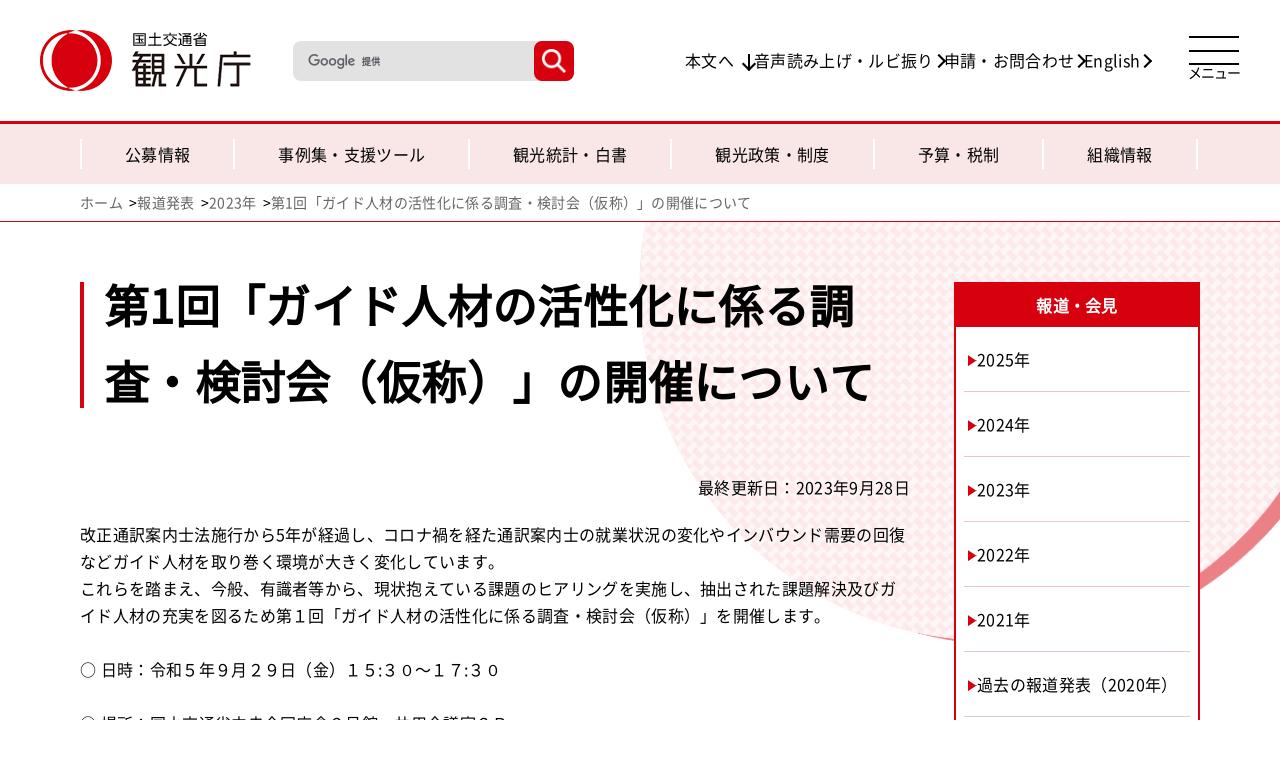

--- FILE ---
content_type: text/html
request_url: https://www.mlit.go.jp/kankocho/news03_000244.html
body_size: 4691
content:
<!DOCTYPE html>
<html lang="ja">

  <head>
    <!-- Google tag (gtag.js) -->
    <script async src="https://www.googletagmanager.com/gtag/js?id=G-3EP1M0N8P0"></script>
    <script>
      window.dataLayer = window.dataLayer || [];
      function gtag(){dataLayer.push(arguments);}
      gtag('js', new Date());

      gtag('config', 'G-3EP1M0N8P0');
    </script>
    <meta charset="UTF-8">
    <meta http-equiv="X-UA-Compatible" content="IE=edge">
    <meta name="viewport" content="width=device-width, initial-scale=1.0">
    <meta name="format-detection" content="telephone=no">
    <link rel="shortcut icon" href="/kankocho/favicon.ico">
    <title>第1回「ガイド人材の活性化に係る調査・検討会（仮称）」の開催について | 2023年 | 報道発表 | 観光庁</title>
    <!-- OGP-->
    <meta content="" name="description">
    <meta content="" name="keywords">
    <!-- OGP-->
    <meta property="og:site_name" content="観光庁">
    <meta property="og:type" content="article">
    <meta property="og:image" content="/kankocho/content/810004410.png">
    <meta property="og:title" content="第1回「ガイド人材の活性化に係る調査・検討会（仮称）」の開催について | 2023年 | 報道発表 | 観光庁">
    <meta property="og:locale" content="ja_JP">
    <meta property="og:url" content="https://www.mlit.go.jp/kankocho/news03_000244.html">
    <meta name="twitter:card" content="summary_large_image">
    <meta name="twitter:site" content="@Kanko_Jpn">
    <meta property="og:description" content="">
    <link rel="canonical" href="https://www.mlit.go.jp/kankocho/news03_000244.html">
    <!-- FAVICON-->
    <!-- CSS-->
    <link rel="stylesheet" href="/kankocho/common/common.css">
    <link rel="stylesheet" href="/kankocho/common/layers.css">
    <link rel="stylesheet" href="/kankocho/common/aly_kanko.css">
  </head>

<body class="news">
    <div class="st-wrapper">
      <header class="st-header">
        <div class="st-header__cont">

<!-- ▼ヘッダー -->
          <div class="st-header__logo"> <a href="/kankocho/index.html"><img src="/kankocho/content/810000028.png" alt="国土交通省 観光庁"></a></div>
          <div class="st-header__item">
            <div class="c-search c-search--header">
              <div class="gcse-searchbox-only"></div>
            </div>
            <ul class="st-header__list">
              <li><a class="anchor underline" href="#txt">本文へ</a></li>
              <li><a class="arrow underline" href="http://zoomsight.social.or.jp/?url=https://www.mlit.go.jp/kankocho/">音声読み上げ・ルビ振り</a></li>
              <li><a class="arrow underline" href="/kankocho/shinsei_toiawase.html">申請・お問合わせ</a></li>
              <li><a class="arrow underline" href="/kankocho/en/index.html">English</a></li>
            </ul>
          </div><a class="st-header__search" href=""><img src="/kankocho/content/810000014.png" alt="検索ボタン"></a>
<!-- ▲ヘッダー -->

<!-- ▼グローバルナビ -->
<!-- トップページ・配下ページで共通利用 -->
          <nav class="st-nav" id="nav">
            <button class="st-nav__trigger" type="button" aria-label="メニューを開く"><span class="st-nav__trigger-btn"><span> </span><span> </span><span> </span></span><span class="st-nav__trigger-txt">メニュー</span></button>
            <div class="st-nav__cont">
              <div class="c-inner">
                <div class="c-inner-in">
                  <div class="st-nav__head">
                    <p class="st-nav__head-txt"><a class="arrow underline" href="/kankocho/en/index.html">English</a></p>
                    <div class="c-search-wrap">
                      <p class="c-search-txt c-search-txt--nav">キーワード検索</p>
                      <div class="c-search">
                        <div class="gcse-searchbox-only"></div>
                      </div>
                    </div>
                  </div>
                  <div class="st-nav__item-wrap">
                    <div class="st-nav__item">
                      <div class="st-nav__item-in">
                        <p>利用者別メニュー</p>
                        <ul class="st-nav__item-list">
                          <li><a href="/kankocho/kankokankeisha/index.html">観光関係者の方</a></li>
                          <li><a href="/kankocho/ippan/index.html">一般の方</a></li>
                        </ul>
                      </div>
                    </div>
                    <div class="st-nav__item">
                      <div class="st-nav__item-in">
                        <p>総合メニュー</p>
                        <div class="st-nav__item-list-wrap">
                          <ul class="st-nav__item-list">
                            <li><a href="/kankocho/kobo.html">公募情報</a></li>
                            <li><a href="/kankocho/jirei_shien/index.html">事例集・支援ツール</a></li>
                            <li><a href="/kankocho/tokei_hakusyo.html">観光統計・白書</a></li>
                            <li><a href="/kankocho/seisaku_seido/index.html">観光政策・制度</a></li>
                            <li><a href="/kankocho/yosan_zeisei/index.html">予算・税制</a></li>
                            <li><a href="/kankocho/soshiki/index.html">組織情報</a></li>
                          </ul>
                          <ul class="st-nav__item-list _sub">
                            <li><a href="/kankocho/shinsei_toiawase.html">申請・お問合わせ</a></li>
                            <li><a href="/kankocho/news.html">報道発表</a></li>
                            <li><a href="/kankocho/topics.html">トピックス</a></li>
                            <li><a href="/kankocho/sitemap.html">サイトマップ</a></li>
                          </ul>
                        </div>
                      </div>
                    </div>
                    <div class="st-nav__item">
                      <div class="st-nav__item-in _sns">
                        <p>ソーシャルメディア</p>
                        <div class="st-nav__sns">
                          <div class="c-sns"><span class="c-sns__item _x"><a href="https://twitter.com/Kanko_Jpn" target="_blank"> <img src="/kankocho/content/810000029.svg" alt="観光庁X"></a></span><span class="c-sns__item _youtube"><a href="https://www.youtube.com/user/kankocho" target="_blank"> <img src="/kankocho/content/810000030.svg" alt="観光庁YouTube"></a></span>
                            <p class="c-sns__txt"><a class="underline" href="/kankocho/socialmedia.html">SNS一覧</a></p>
                          </div>
                        </div>
                      </div>
                    </div>
                    <div class="st-nav__link"><a  href="https://warp.ndl.go.jp/" target="_blank">>アーカイブリンク</a></div>
                  </div>
                </div>
              </div>
            </div>
          </nav>
<!-- ▲グローバルナビ -->

        </div>
      </header>
      <main class="st-main">

<!-- ▼ローカルナビ -->
        <div class="c-l-nav">
          <div class="c-inner">
            <div class="c-inner-in">
              <ul class="c-l-nav__list">
                <li><a href="/kankocho/kobo.html">公募情報</a></li>
                <li><a href="/kankocho/jirei_shien/index.html">事例集・<br class="for-sp">支援ツール</a></li>
                <li><a href="/kankocho/tokei_hakusyo.html">観光統計・白書</a></li>
                <li><a href="/kankocho/seisaku_seido/index.html">観光政策・制度</a></li>
                <li><a href="/kankocho/yosan_zeisei/index.html">予算・税制</a></li>
                <li><a href="/kankocho/soshiki/index.html">組織情報</a></li>
              </ul>
            </div>
          </div>
        </div>
<!-- ▲ローカルナビ -->

<!-- ▼パンくず -->
        <div class="c-breadcrumb">
          <div class="c-inner">
            <div class="c-inner-in">
              <ul class="c-breadcrumb__list">
                <li><a class="underline" href="/kankocho/index.html">ホーム</a></li>
                <li><a class="underline" href="/kankocho/news.html">報道発表</a></li>
                <li><a class="underline" href="/kankocho/news_2023.html">2023年</a></li>
                <li><a href="/">第1回「ガイド人材の活性化に係る調査・検討会（仮称）」の開催について</a></li>
              </ul>
            </div>
          </div>
        </div>
<!-- ▲パンくず -->

        <div class="c-inner">
          <div class="c-inner-in">
            <article class="st-article clearfix">
              <div class="st-article-in">
                <div class="st-article__cont">
                  <div class="l-headline" id="txt">
                    <h1 class="c-ttl-01 c-ttl-01--l">第1回「ガイド人材の活性化に係る調査・検討会（仮称）」の開催について</h1>
                  </div>

                <div class="st-article__cont">

<p class="update">最終更新日：2023年9月28日</p>

                <div class="section">
                  <div class="text">改正通訳案内士法施行から5年が経過し、コロナ禍を経た通訳案内士の就業状況の変化やインバウンド需要の回復などガイド人材を取り巻く環境が大きく変化しています。<br>これらを踏まえ、今般、有識者等から、現状抱えている課題のヒアリングを実施し、抽出された課題解決及びガイド人材の充実を図るため第１回「ガイド人材の活性化に係る調査・検討会（仮称）」を開催します。<br><br>○	日時：令和５年９月２９日（金）１５:３０～１７:３０　<br><br>○	場所：国土交通省中央合同庁舎２号館　共用会議室２Ｂ<br><br>○	委員：【別紙のとおり】<br><br>○	議事：<br>・ガイド人材の実態調査について<br>・ガイド人材の質の維持、向上について<br>・全国通訳案内士試験に係る課題について<br><br>○	その他：<br>・カメラ撮りは、会議の冒頭のみ可能です。<br>　ご希望の場合には、所定の様式にご記入の上、【９月２８日（木）１7時】までに<br>　下記問い合わせ先のメールアドレスまでご送付願います。<br>・本検討会の議事概要等については、後日、観光庁ＨＰに掲載します。<br></div>                </div>

                  <div class="st-article__elm">

<ul class="c-list">
<li><a href="/kankocho/content/001632936.pdf" target="_blank" class="underline"><span>報道発表資料<span class="ic-file"><img src="/kankocho/content/810000011.png" alt="PDF" class="icon"></span>［PDF:113KB］</span></a></li>
</ul>                  </div><!-- st-article__elm -->
                  <div class="st-article__elm">

<ul class="c-list">
<li><a href="/kankocho/content/001633421.pdf" target="_blank" class="underline"><span>委員名簿<span class="ic-file"><img src="/kankocho/content/810000011.png" alt="PDF" class="icon"></span>［PDF:317KB］</span></a></li>
</ul>                  </div><!-- st-article__elm -->
                  <div class="st-article__elm">

<ul class="c-list">
<li><a href="/kankocho/content/001632938.docx" target="_blank" class="underline"><span>カメラ撮り希望申請書<span class="ic-file"><img src="/kankocho/content/810000015.png" alt="Word" class="icon"></span>［Word:20KB］</span></a></li>
</ul>                  </div><!-- st-article__elm -->

                </div>
              </div>

                </div><!-- /st-article__cont -->

<!-- ▼右ナビ -->
                  <div class="st-article-side">
                    <p class="st-article-side__lead js-accTrigger js-sp">報道・会見</p>
                      <ul class="st-article-side__list js-accCont">
                        <li><a class="underline" href="/kankocho/news_2024_00001.html"><span>2025年</span></a></li>
                        <li><a class="underline" href="/kankocho/news_2024.html"><span>2024年</span></a></li>
                        <li><a class="underline" href="/kankocho/news_2023.html"><span>2023年</span></a></li>
                        <li><a class="underline" href="/kankocho/news_2022.html"><span>2022年</span></a></li>
                        <li><a class="underline" href="/kankocho/news_2021.html"><span>2021年</span></a></li>
                        <li><a class="underline" href="https://warp.ndl.go.jp/info:ndljp/pid/11610718/www.mlit.go.jp/kankocho/kouhou/news_2020_00001.html"><span>過去の報道発表（2020年）</span></a></li>
                        <li><a class="underline" href="https://warp.ndl.go.jp/info:ndljp/pid/11423762/www.mlit.go.jp/kankocho/news_index.html"><span>過去の報道発表（2019年以前）</span></a></li>
                      </ul>
                  </div>
<!-- ▲右ナビ -->
            </article>
          </div>

          <div class="st-contact">
            <div class="c-inner-in">
              <p class="st-contact__lead">このページに関するお問い合わせ</p>
              <div class="st-contact__text">
<p>観光庁　国際観光部　国際観光課<br>担　当：郡司、平井<br>Tel：03-5253-8111（内線27-443又は27-409）<br>Mail：郡司・平井 &lt;hqt-tuuyaku★gxb.mlit.go.jp＞<br>注：メール送信の際は「★」を「＠」に置き換えてください。<br></p>
              </div>
            </div>
          </div>

        </div>
      </main>
    </div><!-- /st-wrapper -->

<!-- ▼フッター -->
<!-- トップページ・配下ページで共通利用 -->
      <div class="page-top" id="pageTop"><a href="/" aria-label="ページ上部へ戻る"> </a></div>
      <footer class="st-footer">
        <div class="c-inner">
          <div class="c-inner-in">
            <div class="st-footer__wrap">
              <div class="st-footer__head">
                <ul class="st-footer__list">
                  <li><a class="underline" href="/kankocho/privacy-policy.html">プライバシーポリシー</a></li>
                  <li><a class="underline" href="/kankocho/site-policy.html">著作権・リンク・免責事項</a></li>
                  <li><a class="underline" href="/kankocho/sodan_madoguchi/index.html">相談窓口</a></li>
                  <li><a class="underline" href="/kankocho/links/links.html">関連リンク</a></li>
                  <li><a class="underline" href="/kankocho/sitemap.html">サイトマップ</a></li>
                </ul>
                <div class="st-footer__sns">
                  <div class="c-sns c-sns--footer"><span class="c-sns__item _x"><a href="https://twitter.com/Kanko_Jpn" target="_blank"> <img src="/kankocho/content/810000029.svg" alt="観光庁X"></a></span><span class="c-sns__item _youtube"><a href="https://www.youtube.com/user/kankocho" target="_blank"> <img src="/kankocho/content/810000030.svg" alt="観光庁YouTube"></a></span>
                    <p class="c-sns__txt"><a class="underline" href="/kankocho/socialmedia.html">SNS一覧</a></p>
                  </div>
                </div>
              </div>
              <div class="st-footer__cont">
                <div class="st-footer__link">
                  <p>観光庁ウェブサイトの過去の情報を閲覧できます<br>国立国会図書館インターネット資料収集保存事業サイトへ</p><a href="https://warp.ndl.go.jp/waid/10218" target="_blank"> <img src="/kankocho/content/810000027.png" alt="アーカイブリンク"></a>
                </div>
                <dl class="st-footer__adress">
                  <dt>観光庁<a class="underline" href="/kankocho/accessmap.html">［アクセス・地図］</a></dt>
                  <dd>〒100-8918　東京都千代田区霞が関2-1-2<br>電話：<a href="tel:0352538111">03-5253-8111</a>（国土交通省）</dd>
                </dl>
              </div>
              <div class="st-footer__copyright" lang="en">
                <p>Copyright &copy; Japan Tourism Agency. All Rights Reserved.</p>
              </div>
            </div>
          </div>
        </div>
      </footer>
<!-- ▲フッター -->
      <script src="/kankocho/common/jquery-3.7.1.min.js"></script>
      <script src="/kankocho/common/common.js"></script>
      <script src="/kankocho/common/slick.min.js"></script>
      <script src="/kankocho/common/layers.js"></script>
      <script src="https://cse.google.com/cse.js?cx=017141221494439047362:r-azh5ocffg"></script>

<!-- User Insight PCDF Code Start -->
<script>
var _uic = _uic ||{}; var _uih = _uih ||{};_uih['id'] = 55998;
_uih['lg_id'] = '';
_uih['fb_id'] = '';
_uih['tw_id'] = '';
_uih['uigr_1'] = ''; _uih['uigr_2'] = ''; _uih['uigr_3'] = ''; _uih['uigr_4'] = ''; _uih['uigr_5'] = '';
_uih['uigr_6'] = ''; _uih['uigr_7'] = ''; _uih['uigr_8'] = ''; _uih['uigr_9'] = ''; _uih['uigr_10'] = '';
_uic['uls'] = 1;
_uic['security_type'] = -1;

/* DO NOT ALTER BELOW THIS LINE */
(function() {
var bi = document.createElement('script');bi.type = 'text/javascript'; bi.async = true;
bi.src = '//cs.nakanohito.jp/b3/bi.js';
var s = document.getElementsByTagName('script')[0];s.parentNode.insertBefore(bi, s);
})();
</script>
<!-- User Insight PCDF Code End -->
</body>
</html>

--- FILE ---
content_type: application/javascript
request_url: https://www.mlit.go.jp/kankocho/common/layers.js
body_size: 477
content:
"use strict";

/** ======================================================
 *  下層　スライダー
 * ==================================================== */
function sliderFunc() {
  $(".l-public__slide").slick({
    infinite: true,
    speed: 500,
    autoplay: true,
    autoplaySpeed: 2000,
    pauseOnFocus: true,
    cssEase: 'ease',
    // customPaging: function(slider, i) {
    //   return $('<button type="button" tabindex="0" />');
    // },
    dots: true,
    appendDots: $('.l-public__slide-dots'),
    arrows: false,
    // prevArrow: '<div class="btn__prev"><button class="slick-prev">&nbsp;</button></div>',
    // nextArrow: '<div class="btn__next"><button class="slick-next">&nbsp;</button></div>',
    responsive: [{
      breakpoint: 768,
      settings: {
        variableWidth: false
      }
    }]
  }); // init

  $("#slide-play").hide(); //「停止」が押されたら一時停止

  $("#slide-pause").on("click", function () {
    $(".l-public__slide").slick("slickPause");
    $(this).hide();
    $("#slide-play").show();
  }); //「再生」が押されたら再開

  $("#slide-play").on("click", function () {
    $(".l-public__slide").slick("slickPlay");
    $(this).hide();
    $("#slide-pause").show();
  });
}

$(function () {
  sliderFunc();
});